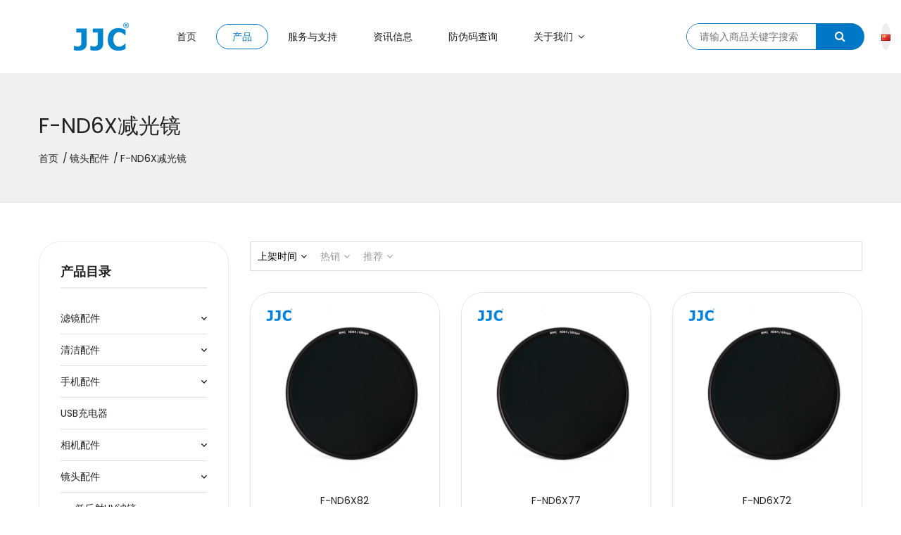

--- FILE ---
content_type: text/html; charset=utf-8
request_url: https://cn.jjc.cc/index/goods/index.html?id=99
body_size: 7406
content:
<!DOCTYPE html>
<html lang="zh-cn">

<head>
    <meta charset="utf-8">
<title>F-ND6X减光镜 – JJC</title>
<meta name="viewport" content="width=device-width, initial-scale=1.0, user-scalable=no">
<meta name="renderer" content="webkit">


<link rel="shortcut icon" href="/assets/img/favicon.ico" />

<!-- <link href="/assets/css/frontend.css?v=1769443621" rel="stylesheet"> -->
<!-- Bootstrap Core CSS -->
<link rel="stylesheet" href="/assets/index/css/bootstrap.min.css">
<!--owl carousel min css-->
<link rel="stylesheet" href="/assets/index/css/owl.carousel.min.css">
<!--slick min css-->
<link rel="stylesheet" href="/assets/index/css/slick.css">
<!--magnific popup min css-->
<link rel="stylesheet" href="/assets/index/css/magnific-popup.css">
<!--font awesome css-->
<link rel="stylesheet" href="/assets/index/css/font.awesome.css">
<!--ionicons min css-->
<link rel="stylesheet" href="/assets/index/css/ionicons.min.css">
<!--animate css-->
<link rel="stylesheet" href="/assets/index/css/animate.css">
<!--jquery ui min css-->
<link rel="stylesheet" href="/assets/index/css/jquery-ui.min.css">
<!--slinky menu css-->
<link rel="stylesheet" href="/assets/index/css/slinky.menu.css">
<!--plugins css-->
<link rel="stylesheet" href="/assets/index/css/plugins.css">

<!-- Main Style CSS -->
<link rel="stylesheet" href="/assets/index/css/style.css">

<!-- Custom Style CSS -->
<link rel="stylesheet" href="/assets/index/css/custom.css">

<link rel="stylesheet" href="/assets/index/css/before_after.css">

<!--modernizr min js here-->
<script src="/assets/index/js/vendor/modernizr-3.7.1.min.js"></script>

<!-- Plugin CSS -->
<link href="https://cdn.staticfile.org/font-awesome/4.7.0/css/font-awesome.min.css" rel="stylesheet">
<link href="https://cdn.staticfile.org/simple-line-icons/2.4.1/css/simple-line-icons.min.css" rel="stylesheet">
<!--jquery min js-->
<script src="/assets/index/js/vendor/jquery-3.4.1.min.js"></script>

<script src="/assets/index/js/layer/layer.js"></script>
<!-- HTML5 shim, for IE6-8 support of HTML5 elements. All other JS at the end of file. -->
<!--[if lt IE 9]>
  <script src="/assets/js/html5shiv.js"></script>
  <script src="/assets/js/respond.min.js"></script>
<![endif]-->
<script type="text/javascript">
    var require = {
        config: {"site":{"name":"JJC","cdnurl":"","version":1769443621,"timezone":"Asia\/Shanghai","languages":{"backend":"zh-cn","frontend":"zh-cn"}},"upload":{"cdnurl":"https:\/\/jjc-cc-cn.oss-cn-shenzhen.aliyuncs.com","uploadurl":"https:\/\/jjc-cc-cn.oss-cn-shenzhen.aliyuncs.com","bucket":"jjc-cc-cn","maxsize":"10M","mimetype":"*","multipart":[],"multiple":true,"storage":"alioss"},"modulename":"index","controllername":"goods","actionname":"index","jsname":"frontend\/goods","moduleurl":"\/index","language":"zh-cn","__PUBLIC__":"\/","__ROOT__":"\/","__CDN__":"","geetest":{"product":"embed"},"nkeditor":{"theme":"black","wordimageserver":"0"},"id":99}    };
</script>
    <link href="/assets/css/user.css?v=1769443621" rel="stylesheet">

</head>

<body id="page-top">
    <!--header area start-->

    <!--offcanvas menu area start-->
    <div class="off_canvars_overlay">

    </div>
    <div class="offcanvas_menu">
        <div class="container-fluid">
            <div class="row">
                <div class="col-12">
                    <div class="canvas_open">
                        <a href="javascript:void(0)"><i class="ion-navicon"></i></a>
                    </div>
                    <div class="offcanvas_menu_wrapper">
                        <div class="canvas_close">
                            <a href="javascript:void(0)"><i class="ion-android-close"></i></a>
                        </div>
                        <div class="header_account_area">
                            <div class="header_account-list search_bar">
                                <a href="javascript:void(0)"><span class="icon icon-Search"></span></a>
                                <div class="dropdown_search">
                                    <div class="search_close_btn">
                                        <a href="#"><i class="ion-close-round"></i></a>
                                    </div>
                                    <form class="dropdown-form" action="/index/goods/index.html">
                                        <input name="keyword" placeholder="请输入商品关键字搜索" type="text">
                                        <button type="submit"><span class="icon icon-Search"></span></button>
                                    </form>
                                </div>
                            </div>
                            <div class="header_account-list top_links language_icon2">
                                <a href="javascript:void(0)"><img src="/assets/index/img/icon/cn.png" alt=""></a>
                                <div class="dropdown_links">

                                    <div class="dropdown_links_list">
                                        <ul>
                                            <li><a href="https://www.jjc.cc"><img src="/assets/index/img/icon/us.png"
                                                        alt=""> English</a></li>
                                            <li><a href="https://cn.jjc.cc"><img src="/assets/index/img/icon/cn.png"
                                                        alt=""> 中文</a></li>
                                                        <li><a href="https://jp.jjc.cc"><img src="/assets/index/img/icon/jp.png" alt="">  日本語</a></li>
                                        </ul>
                                    </div>

                                </div>
                            </div>
                        </div>
                        <div id="menu" class="text-left ">
                            <ul class="offcanvas_main_menu">
                                <li class="menu-item-has-children active">
                                    <a href="/index/index/index.html">首页</a>
                                </li>
                                <li class="menu-item-has-children">
                                    <a href="#">产品</a>
                                    <ul class="sub-menu">
                                        <li class="menu-item-has-children"><span class="menu-expand"><i class="fa fa-angle-down"></i></span><a href="#">滤镜配件</a><ul class="sub-menu" ><li><a href="/index/goods/index.html?id=98">防潮滤镜盒</a></li></ul></li><li class="menu-item-has-children"><span class="menu-expand"><i class="fa fa-angle-down"></i></span><a href="#">清洁配件</a><ul class="sub-menu" ><li><a href="/index/goods/index.html?id=108">镜头清洁笔</a></li><li><a href="/index/goods/index.html?id=107">清洁套装</a></li><li><a href="/index/goods/index.html?id=88">清洁手套</a></li><li><a href="/index/goods/index.html?id=81">清洁气吹</a></li></ul></li><li class="menu-item-has-children"><span class="menu-expand"><i class="fa fa-angle-down"></i></span><a href="#">手机配件</a><ul class="sub-menu" ><li><a href="/index/goods/index.html?id=146">手机夹</a></li><li><a href="/index/goods/index.html?id=141">磁吸系列</a></li><li><a href="/index/goods/index.html?id=132">手机专用雨伞</a></li><li><a href="/index/goods/index.html?id=126">助拍手柄</a></li><li><a href="/index/goods/index.html?id=94">收纳架</a></li><li><a href="/index/goods/index.html?id=82">数据线类</a></li></ul></li><li><a href="/index/goods/index.html?id=71">USB充电器</a></li><li class="menu-item-has-children"><span class="menu-expand"><i class="fa fa-angle-down"></i></span><a href="#">相机配件</a><ul class="sub-menu" ><li><a href="/index/goods/index.html?id=153">保护壳</a></li><li><a href="/index/goods/index.html?id=144">相机雨伞</a></li><li><a href="/index/goods/index.html?id=125">连接线</a></li><li><a href="/index/goods/index.html?id=112">色彩平衡卡</a></li><li><a href="/index/goods/index.html?id=106">转接头</a></li><li><a href="/index/goods/index.html?id=92">放大镜</a></li><li><a href="/index/goods/index.html?id=90">机身盖&镜头后盖</a></li><li><a href="/index/goods/index.html?id=89">相机机身盖</a></li><li><a href="/index/goods/index.html?id=84">麦克风</a></li><li><a href="/index/goods/index.html?id=72">LED灯</a></li><li><a href="/index/goods/index.html?id=69">测焦板系列</a></li><li><a href="/index/goods/index.html?id=68">外挂背带系列</a></li><li><a href="/index/goods/index.html?id=67">防水雨衣</a></li><li class="menu-item-has-children"><span class="menu-expand"><i class="fa fa-angle-down"></i></span><a href="#">遥控器</a><ul class="sub-menu" ><li><a href="/index/goods/index.html?id=63">无线&有线两用遥控器</a></li><li><a href="/index/goods/index.html?id=62">有线遥控器</a></li><li><a href="/index/goods/index.html?id=61">无线遥控器</a></li></ul></li><li><a href="/index/goods/index.html?id=55">快门按钮</a></li><li><a href="/index/goods/index.html?id=50">手腕带系列</a></li><li><a href="/index/goods/index.html?id=49">热靴盖</a></li><li><a href="/index/goods/index.html?id=48">屏幕保护膜</a></li><li><a href="/index/goods/index.html?id=46">快门线&转接线</a></li><li><a href="/index/goods/index.html?id=44">翻转镜</a></li><li><a href="/index/goods/index.html?id=39">眼罩系列</a></li><li><a href="/index/goods/index.html?id=26">相机皮贴/相机保护膜</a></li></ul></li><li class="menu-item-has-children"><span class="menu-expand"><i class="fa fa-angle-down"></i></span><a href="#">镜头配件</a><ul class="sub-menu" style="display:block;"><li><a href="/index/goods/index.html?id=152">低反射UV滤镜</a></li><li><a href="/index/goods/index.html?id=150">F-LRCPL滤镜</a></li><li><a href="/index/goods/index.html?id=149">F-LRUV滤镜</a></li><li><a href="/index/goods/index.html?id=148">磁吸UV滤镜</a></li><li><a href="/index/goods/index.html?id=147">运动相机滤镜</a></li><li><a href="/index/goods/index.html?id=145">增广镜</a></li><li><a href="/index/goods/index.html?id=142">滤镜转接环&镜头盖套装</a></li><li><a href="/index/goods/index.html?id=136">F-RCND滤镜</a></li><li><a href="/index/goods/index.html?id=124">白柔滤镜</a></li><li><a href="/index/goods/index.html?id=116">黑柔滤镜</a></li><li><a href="/index/goods/index.html?id=105">大疆御专用滤镜</a></li><li><a href="/index/goods/index.html?id=104">镜头扳手系列</a></li><li><a href="/index/goods/index.html?id=103">滤镜&遮光罩套装</a></li><li><a href="/index/goods/index.html?id=102">SOFT朦胧镜</a></li><li><a href="/index/goods/index.html?id=101">ND1000减光镜</a></li><li><a href="/index/goods/index.html?id=100">ND2-ND400减光镜</a></li><li><a href="/index/goods/index.html?id=99"style="color:#007bcf;">F-ND6X减光镜</a></li><li><a href="/index/goods/index.html?id=93">脚架环</a></li><li><a href="/index/goods/index.html?id=91">防丢绳</a></li><li><a href="/index/goods/index.html?id=87">镜头盖防丢皮贴</a></li><li><a href="/index/goods/index.html?id=86">L39超薄多层镀膜滤镜</a></li><li><a href="/index/goods/index.html?id=75">F-MCUV滤镜</a></li><li><a href="/index/goods/index.html?id=74">白平衡滤镜</a></li><li><a href="/index/goods/index.html?id=73">镜头保护盖</a></li><li><a href="/index/goods/index.html?id=66">CLOSE-UP近摄镜</a></li><li><a href="/index/goods/index.html?id=65">GND16渐变镜</a></li><li><a href="/index/goods/index.html?id=64">RN抗光害滤镜</a></li><li><a href="/index/goods/index.html?id=56">转接环</a></li><li><a href="/index/goods/index.html?id=47">STAR星光镜</a></li><li><a href="/index/goods/index.html?id=40">ND2-2000减光镜</a></li><li class="menu-item-has-children"><span class="menu-expand"><i class="fa fa-angle-down"></i></span><a href="#">遮光罩系列</a><ul class="sub-menu" ><li><a href="/index/goods/index.html?id=131">适用于LEI.</a></li><li><a href="/index/goods/index.html?id=123">硅胶遮光罩</a></li><li><a href="/index/goods/index.html?id=122">适用于OLY./ TAM./ PAN./其他</a></li><li><a href="/index/goods/index.html?id=121">适用于 Sony</a></li><li><a href="/index/goods/index.html?id=120">适用于Fuji.</a></li><li><a href="/index/goods/index.html?id=119">适用于Nikon</a></li><li><a href="/index/goods/index.html?id=118">适用于Canon</a></li></ul></li></ul></li><li class="menu-item-has-children"><span class="menu-expand"><i class="fa fa-angle-down"></i></span><a href="#">收纳包</a><ul class="sub-menu" ><li><a href="/index/goods/index.html?id=143">多功能肩带包</a></li><li><a href="/index/goods/index.html?id=127">胶卷收纳包</a></li><li><a href="/index/goods/index.html?id=113">ZOOM收纳包</a></li><li><a href="/index/goods/index.html?id=78">任天堂Switch收纳包</a></li><li><a href="/index/goods/index.html?id=54">滤镜包</a></li><li><a href="/index/goods/index.html?id=53">镜头收纳包</a></li><li><a href="/index/goods/index.html?id=52">相机收纳包</a></li></ul></li><li class="menu-item-has-children"><span class="menu-expand"><i class="fa fa-angle-down"></i></span><a href="#">储存卡配件</a><ul class="sub-menu" ><li><a href="/index/goods/index.html?id=79">U盘收纳盒</a></li><li><a href="/index/goods/index.html?id=77">闪存卡标签贴纸</a></li><li><a href="/index/goods/index.html?id=43">读卡器</a></li><li><a href="/index/goods/index.html?id=42">储存卡收纳盒</a></li></ul></li><li class="menu-item-has-children"><span class="menu-expand"><i class="fa fa-angle-down"></i></span><a href="#">电池系列</a><ul class="sub-menu" ><li><a href="/index/goods/index.html?id=70">USB双电池快充充电器&锂电池套装</a></li><li><a href="/index/goods/index.html?id=30">电池收纳包</a></li><li><a href="/index/goods/index.html?id=29">电池充电器</a></li><li><a href="/index/goods/index.html?id=28">电池盒</a></li><li><a href="/index/goods/index.html?id=27"> 电池</a></li></ul></li><li class="menu-item-has-children"><span class="menu-expand"><i class="fa fa-angle-down"></i></span><a href="#">相机手柄&热靴手柄</a><ul class="sub-menu" ><li><a href="/index/goods/index.html?id=151">热靴指柄</a></li><li><a href="/index/goods/index.html?id=36">相机手柄系列</a></li><li><a href="/index/goods/index.html?id=35">热靴手柄系列</a></li></ul></li><li class="menu-item-has-children"><span class="menu-expand"><i class="fa fa-angle-down"></i></span><a href="#">脚架系列</a><ul class="sub-menu" ><li><a href="/index/goods/index.html?id=140">球形云台</a></li><li><a href="/index/goods/index.html?id=138">运动相机三脚架转接头</a></li><li><a href="/index/goods/index.html?id=134">MagSafe磁吸自拍杆三脚架</a></li><li><a href="/index/goods/index.html?id=95">快装板</a></li><li><a href="/index/goods/index.html?id=45">遥控三脚架</a></li><li><a href="/index/goods/index.html?id=58">便携三脚架</a></li><li><a href="/index/goods/index.html?id=57">拍摄手柄</a></li><li><a href="/index/goods/index.html?id=34">迷你三脚架</a></li><li><a href="/index/goods/index.html?id=59">迷你三脚架套装</a></li></ul></li><li class="menu-item-has-children"><span class="menu-expand"><i class="fa fa-angle-down"></i></span><a href="#">闪光灯配件</a><ul class="sub-menu" ><li><a href="/index/goods/index.html?id=111">闪光灯增距器</a></li><li><a href="/index/goods/index.html?id=110">闪光灯座</a></li><li><a href="/index/goods/index.html?id=109">柔光罩</a></li><li><a href="/index/goods/index.html?id=85">闪光灯无线触发器</a></li></ul></li><li class="menu-item-has-children"><span class="menu-expand"><i class="fa fa-angle-down"></i></span><a href="#">菲林相机类</a><ul class="sub-menu" ><li><a href="/index/goods/index.html?id=130">通用菲林相机配件</a></li><li><a href="/index/goods/index.html?id=129">菲林类</a></li></ul></li><li class="menu-item-has-children"><span class="menu-expand"><i class="fa fa-angle-down"></i></span><a href="#">其他</a><ul class="sub-menu" ><li><a href="/index/goods/index.html?id=117">其他配件</a></li><li><a href="/index/goods/index.html?id=115">胶片翻拍器</a></li></ul></li>                                    </ul>
                                </li>
                                <!-- <li class="menu-item-has-children btn-check-code">
                                        <a href="/index/guide/index.html"> 购买指南</a> 
                                    </li> -->
                                <li class="menu-item-has-children btn-check-code">
                                    <a href="/index/service/index.html"> 服务与支持</a>
                                </li>
                                <li class="menu-item-has-children btn-check-code">
                                    <a href="/index/news/index.html"> 资讯信息</a>
                                </li>
                                <li class="menu-item-has-children btn-check-code">
                                    <a href="javascript:;"> 防伪码查询</a>
                                </li>
                                <li class="menu-item-has-children">
                                    <a href="#" class=""> 关于我们</a>
                                    <ul class="sub-menu">
                                        <li><a href="/index/about/index.html">公司介绍</a></li>
                                        <li><a href="/index/about/contact.html">联系我们</a></li>
                                    </ul>
                                </li>
                            </ul>
                        </div>
                    </div>
                </div>
            </div>
        </div>
    </div>

    <!--offcanvas menu area end-->
    <header>
        <div class="main_header sticky-header">
            <div class="container-fluid">
                <div class="header_container">
                    <div class="row align-items-center">
                        <div class="col-lg-2" style="text-align: right;padding-right: 30px;">
                            <div class="logo">
                                <a href="/index/index/index.html"><img src="/assets/img/logo.png" alt=""></a>
                            </div>
                        </div>
                        <div class="col-lg-7">
                            <!--main menu start-->
                            <div class="main_menu menu_position">
                                <nav>
                                    <ul>
                                        <li><a class=""
                                                href="/index/index/index.html">首页</a></li>
                                        <li><a class="active"
                                                href="/index/goods/index.html">产品</a> </li>
                                        <!-- <li><a class="" href="/index/guide/index.html">购买指南</a> </li> -->
                                        <li><a class=""
                                                href="/index/service/index.html">服务与支持</a> </li>
                                        <li><a class=""
                                                href="/index/news/index.html">资讯信息</a> </li>
                                        <li><a href="javascript:;"
                                                class="btn-check-code "> 防伪码查询</a></li>
                                        <li>
                                            <a href="/index/about/index.html" class="">
                                                关于我们 <i class="fa fa-angle-down"></i></a>
                                            <ul class="sub_menu">
                                                <li><a href="/index/about/index.html">公司介绍</a></li>
                                                <li><a href="/index/about/contact.html">联系我们</a></li>
                                            </ul>
                                        </li>
                                    </ul>
                                </nav>
                            </div>
                            <!--main menu end-->
                        </div>
                        <div class="col-lg-3">
                            <div class="header_account_area">
                                <form action="/index/goods/index.html">
                                    <div class="search_box">
                                        <input class="header-search" name="keyword" value=""
                                            placeholder="请输入商品关键字搜索" type="text">
                                        <button class="header-search-button" type="submit"><i
                                                class="fa fa-search"></i></button>
                                    </div>
                                </form>
                                <div class="header_account-list top_links language_icon">
                                    <img src="/assets/index/img/icon/cn.png" alt="">
                                    <div class="dropdown_links">

                                        <div class="dropdown_links_list">

                                            <ul>
                                                <li><a href="https://www.jjc.cc"><img
                                                            src="/assets/index/img/icon/us.png" alt=""> English</a></li>
                                                <li><a href="https://cn.jjc.cc"><img src="/assets/index/img/icon/cn.png"
                                                            alt=""> 中文</a></li>
                                                            <li><a href="https://jp.jjc.cc"><img src="/assets/index/img/icon/jp.png" alt="">  日本語</a></li>
                                            </ul>
                                        </div>

                                    </div>
                                </div>
                            </div>

                        </div>
                    </div>
                </div>
            </div>
        </div>
    </header>
    <!--header area end-->

    <main class="content">
        <input type="hidden" id= "cat_id" value = "99"  />
<div class="breadcrumbs_area" >
    <div class="container">   
        <div class="row">
            <div class="col-12">
                <div class="breadcrumb_content">
                    <h3>F-ND6X减光镜</h3>
                    <ul>
                        <li><a href="/index/index/index.html">首页</a></li><li><a href="/index/goods/index.html?id=14">镜头配件</a></li><li>F-ND6X减光镜</li>                    </ul>
                </div>
            </div>
        </div>
    </div>         
</div>

<div class="shop_area mt-55 mb-100">
    <div class="container">
        <div class="row">
            <div class="col-lg-3 col-md-12 category-list">
               <!--sidebar widget start-->
                <aside class="sidebar-widget">
                        <div class="shop-sidebar-category">
                            <div class="sidebar-title">
                                <h4 class="title-shop"><a href="/index/goods/index.html">产品目录</a></h4>
                            </div>
                            <ul class="sidebar-category-expand">
                                <li class="menu-item-has-children"><span class="menu-expand"><i class="fa fa-angle-down"></i></span><a href="#">滤镜配件</a><ul class="sub-menu" ><li><a href="/index/goods/index.html?id=98">防潮滤镜盒</a></li></ul></li><li class="menu-item-has-children"><span class="menu-expand"><i class="fa fa-angle-down"></i></span><a href="#">清洁配件</a><ul class="sub-menu" ><li><a href="/index/goods/index.html?id=108">镜头清洁笔</a></li><li><a href="/index/goods/index.html?id=107">清洁套装</a></li><li><a href="/index/goods/index.html?id=88">清洁手套</a></li><li><a href="/index/goods/index.html?id=81">清洁气吹</a></li></ul></li><li class="menu-item-has-children"><span class="menu-expand"><i class="fa fa-angle-down"></i></span><a href="#">手机配件</a><ul class="sub-menu" ><li><a href="/index/goods/index.html?id=146">手机夹</a></li><li><a href="/index/goods/index.html?id=141">磁吸系列</a></li><li><a href="/index/goods/index.html?id=132">手机专用雨伞</a></li><li><a href="/index/goods/index.html?id=126">助拍手柄</a></li><li><a href="/index/goods/index.html?id=94">收纳架</a></li><li><a href="/index/goods/index.html?id=82">数据线类</a></li></ul></li><li><a href="/index/goods/index.html?id=71">USB充电器</a></li><li class="menu-item-has-children"><span class="menu-expand"><i class="fa fa-angle-down"></i></span><a href="#">相机配件</a><ul class="sub-menu" ><li><a href="/index/goods/index.html?id=153">保护壳</a></li><li><a href="/index/goods/index.html?id=144">相机雨伞</a></li><li><a href="/index/goods/index.html?id=125">连接线</a></li><li><a href="/index/goods/index.html?id=112">色彩平衡卡</a></li><li><a href="/index/goods/index.html?id=106">转接头</a></li><li><a href="/index/goods/index.html?id=92">放大镜</a></li><li><a href="/index/goods/index.html?id=90">机身盖&镜头后盖</a></li><li><a href="/index/goods/index.html?id=89">相机机身盖</a></li><li><a href="/index/goods/index.html?id=84">麦克风</a></li><li><a href="/index/goods/index.html?id=72">LED灯</a></li><li><a href="/index/goods/index.html?id=69">测焦板系列</a></li><li><a href="/index/goods/index.html?id=68">外挂背带系列</a></li><li><a href="/index/goods/index.html?id=67">防水雨衣</a></li><li class="menu-item-has-children"><span class="menu-expand"><i class="fa fa-angle-down"></i></span><a href="#">遥控器</a><ul class="sub-menu" ><li><a href="/index/goods/index.html?id=63">无线&有线两用遥控器</a></li><li><a href="/index/goods/index.html?id=62">有线遥控器</a></li><li><a href="/index/goods/index.html?id=61">无线遥控器</a></li></ul></li><li><a href="/index/goods/index.html?id=55">快门按钮</a></li><li><a href="/index/goods/index.html?id=50">手腕带系列</a></li><li><a href="/index/goods/index.html?id=49">热靴盖</a></li><li><a href="/index/goods/index.html?id=48">屏幕保护膜</a></li><li><a href="/index/goods/index.html?id=46">快门线&转接线</a></li><li><a href="/index/goods/index.html?id=44">翻转镜</a></li><li><a href="/index/goods/index.html?id=39">眼罩系列</a></li><li><a href="/index/goods/index.html?id=26">相机皮贴/相机保护膜</a></li></ul></li><li class="menu-item-has-children"><span class="menu-expand"><i class="fa fa-angle-down"></i></span><a href="#">镜头配件</a><ul class="sub-menu" style="display:block;"><li><a href="/index/goods/index.html?id=152">低反射UV滤镜</a></li><li><a href="/index/goods/index.html?id=150">F-LRCPL滤镜</a></li><li><a href="/index/goods/index.html?id=149">F-LRUV滤镜</a></li><li><a href="/index/goods/index.html?id=148">磁吸UV滤镜</a></li><li><a href="/index/goods/index.html?id=147">运动相机滤镜</a></li><li><a href="/index/goods/index.html?id=145">增广镜</a></li><li><a href="/index/goods/index.html?id=142">滤镜转接环&镜头盖套装</a></li><li><a href="/index/goods/index.html?id=136">F-RCND滤镜</a></li><li><a href="/index/goods/index.html?id=124">白柔滤镜</a></li><li><a href="/index/goods/index.html?id=116">黑柔滤镜</a></li><li><a href="/index/goods/index.html?id=105">大疆御专用滤镜</a></li><li><a href="/index/goods/index.html?id=104">镜头扳手系列</a></li><li><a href="/index/goods/index.html?id=103">滤镜&遮光罩套装</a></li><li><a href="/index/goods/index.html?id=102">SOFT朦胧镜</a></li><li><a href="/index/goods/index.html?id=101">ND1000减光镜</a></li><li><a href="/index/goods/index.html?id=100">ND2-ND400减光镜</a></li><li><a href="/index/goods/index.html?id=99"style="color:#007bcf;">F-ND6X减光镜</a></li><li><a href="/index/goods/index.html?id=93">脚架环</a></li><li><a href="/index/goods/index.html?id=91">防丢绳</a></li><li><a href="/index/goods/index.html?id=87">镜头盖防丢皮贴</a></li><li><a href="/index/goods/index.html?id=86">L39超薄多层镀膜滤镜</a></li><li><a href="/index/goods/index.html?id=75">F-MCUV滤镜</a></li><li><a href="/index/goods/index.html?id=74">白平衡滤镜</a></li><li><a href="/index/goods/index.html?id=73">镜头保护盖</a></li><li><a href="/index/goods/index.html?id=66">CLOSE-UP近摄镜</a></li><li><a href="/index/goods/index.html?id=65">GND16渐变镜</a></li><li><a href="/index/goods/index.html?id=64">RN抗光害滤镜</a></li><li><a href="/index/goods/index.html?id=56">转接环</a></li><li><a href="/index/goods/index.html?id=47">STAR星光镜</a></li><li><a href="/index/goods/index.html?id=40">ND2-2000减光镜</a></li><li class="menu-item-has-children"><span class="menu-expand"><i class="fa fa-angle-down"></i></span><a href="#">遮光罩系列</a><ul class="sub-menu" ><li><a href="/index/goods/index.html?id=131">适用于LEI.</a></li><li><a href="/index/goods/index.html?id=123">硅胶遮光罩</a></li><li><a href="/index/goods/index.html?id=122">适用于OLY./ TAM./ PAN./其他</a></li><li><a href="/index/goods/index.html?id=121">适用于 Sony</a></li><li><a href="/index/goods/index.html?id=120">适用于Fuji.</a></li><li><a href="/index/goods/index.html?id=119">适用于Nikon</a></li><li><a href="/index/goods/index.html?id=118">适用于Canon</a></li></ul></li></ul></li><li class="menu-item-has-children"><span class="menu-expand"><i class="fa fa-angle-down"></i></span><a href="#">收纳包</a><ul class="sub-menu" ><li><a href="/index/goods/index.html?id=143">多功能肩带包</a></li><li><a href="/index/goods/index.html?id=127">胶卷收纳包</a></li><li><a href="/index/goods/index.html?id=113">ZOOM收纳包</a></li><li><a href="/index/goods/index.html?id=78">任天堂Switch收纳包</a></li><li><a href="/index/goods/index.html?id=54">滤镜包</a></li><li><a href="/index/goods/index.html?id=53">镜头收纳包</a></li><li><a href="/index/goods/index.html?id=52">相机收纳包</a></li></ul></li><li class="menu-item-has-children"><span class="menu-expand"><i class="fa fa-angle-down"></i></span><a href="#">储存卡配件</a><ul class="sub-menu" ><li><a href="/index/goods/index.html?id=79">U盘收纳盒</a></li><li><a href="/index/goods/index.html?id=77">闪存卡标签贴纸</a></li><li><a href="/index/goods/index.html?id=43">读卡器</a></li><li><a href="/index/goods/index.html?id=42">储存卡收纳盒</a></li></ul></li><li class="menu-item-has-children"><span class="menu-expand"><i class="fa fa-angle-down"></i></span><a href="#">电池系列</a><ul class="sub-menu" ><li><a href="/index/goods/index.html?id=70">USB双电池快充充电器&锂电池套装</a></li><li><a href="/index/goods/index.html?id=30">电池收纳包</a></li><li><a href="/index/goods/index.html?id=29">电池充电器</a></li><li><a href="/index/goods/index.html?id=28">电池盒</a></li><li><a href="/index/goods/index.html?id=27"> 电池</a></li></ul></li><li class="menu-item-has-children"><span class="menu-expand"><i class="fa fa-angle-down"></i></span><a href="#">相机手柄&热靴手柄</a><ul class="sub-menu" ><li><a href="/index/goods/index.html?id=151">热靴指柄</a></li><li><a href="/index/goods/index.html?id=36">相机手柄系列</a></li><li><a href="/index/goods/index.html?id=35">热靴手柄系列</a></li></ul></li><li class="menu-item-has-children"><span class="menu-expand"><i class="fa fa-angle-down"></i></span><a href="#">脚架系列</a><ul class="sub-menu" ><li><a href="/index/goods/index.html?id=140">球形云台</a></li><li><a href="/index/goods/index.html?id=138">运动相机三脚架转接头</a></li><li><a href="/index/goods/index.html?id=134">MagSafe磁吸自拍杆三脚架</a></li><li><a href="/index/goods/index.html?id=95">快装板</a></li><li><a href="/index/goods/index.html?id=45">遥控三脚架</a></li><li><a href="/index/goods/index.html?id=58">便携三脚架</a></li><li><a href="/index/goods/index.html?id=57">拍摄手柄</a></li><li><a href="/index/goods/index.html?id=34">迷你三脚架</a></li><li><a href="/index/goods/index.html?id=59">迷你三脚架套装</a></li></ul></li><li class="menu-item-has-children"><span class="menu-expand"><i class="fa fa-angle-down"></i></span><a href="#">闪光灯配件</a><ul class="sub-menu" ><li><a href="/index/goods/index.html?id=111">闪光灯增距器</a></li><li><a href="/index/goods/index.html?id=110">闪光灯座</a></li><li><a href="/index/goods/index.html?id=109">柔光罩</a></li><li><a href="/index/goods/index.html?id=85">闪光灯无线触发器</a></li></ul></li><li class="menu-item-has-children"><span class="menu-expand"><i class="fa fa-angle-down"></i></span><a href="#">菲林相机类</a><ul class="sub-menu" ><li><a href="/index/goods/index.html?id=130">通用菲林相机配件</a></li><li><a href="/index/goods/index.html?id=129">菲林类</a></li></ul></li><li class="menu-item-has-children"><span class="menu-expand"><i class="fa fa-angle-down"></i></span><a href="#">其他</a><ul class="sub-menu" ><li><a href="/index/goods/index.html?id=117">其他配件</a></li><li><a href="/index/goods/index.html?id=115">胶片翻拍器</a></li></ul></li>                            </ul>
                        </div>
                        
                        <!-- Shop Banner Start -->
                        <!-- <div class="single-banner text-center mt-50 mb-30">
                            <a href="#"><img src="/assets/index/img/banner/shop-banner-2.jpg" alt="" class="img-fluid"></a>
                        </div> -->
                        <!-- Shop Banner End -->
                    </aside>
                <!--sidebar widget end-->
            </div>
            <div class="col-lg-9 col-md-12">
                <div class="shop_toolbar_wrapper">
                    <div class="shop_toolbar_btn">
                        <a href="?sort=0&id=99" class="active">上架时间<i class="fa fa-angle-down"></i></a>
                        <a href="?sort=1&id=99" class="">热销<i class="fa fa-angle-down"></i></a>
                        <a href="?sort=2&id=99" class="">推荐<i class="fa fa-angle-down"></i></a>
                        
                    </div>
                </div>
                <!--shop wrapper start-->
                 <div class="row shop_wrapper">
                                        <div class="col-lg-4 col-md-4 col-sm-6 col-12 ">
                        <article class="single_product">
                            <figure>
                                <div class="product_thumb">
                                    <a class="primary_img" href="/index/goods/detail.html?id=1101"><img src="https://jjc-cc-cn.oss-cn-shenzhen.aliyuncs.com/uploads/20211108/6318ec50f7f0535a6c48189a44239f38.jpg" alt=""></a>
                                </div>
                                <div class="product_content grid_content">
                                    <div class="product_rating">
                                       F-ND6X82                                    </div>
                                    <div class="product_title ellipsis2">
                                        <h4 class="product_name ellipsis2"><a href="/index/goods/detail.html?id=1101">82mm ND64减光镜</a></h4>
                                    </div>
                                </div>
                            </figure>
                        </article>
                    </div>
                                        <div class="col-lg-4 col-md-4 col-sm-6 col-12 ">
                        <article class="single_product">
                            <figure>
                                <div class="product_thumb">
                                    <a class="primary_img" href="/index/goods/detail.html?id=1100"><img src="https://jjc-cc-cn.oss-cn-shenzhen.aliyuncs.com/uploads/20211108/6318ec50f7f0535a6c48189a44239f38.jpg" alt=""></a>
                                </div>
                                <div class="product_content grid_content">
                                    <div class="product_rating">
                                       F-ND6X77                                    </div>
                                    <div class="product_title ellipsis2">
                                        <h4 class="product_name ellipsis2"><a href="/index/goods/detail.html?id=1100">77mm ND64减光镜</a></h4>
                                    </div>
                                </div>
                            </figure>
                        </article>
                    </div>
                                        <div class="col-lg-4 col-md-4 col-sm-6 col-12 ">
                        <article class="single_product">
                            <figure>
                                <div class="product_thumb">
                                    <a class="primary_img" href="/index/goods/detail.html?id=1099"><img src="https://jjc-cc-cn.oss-cn-shenzhen.aliyuncs.com/uploads/20211108/6318ec50f7f0535a6c48189a44239f38.jpg" alt=""></a>
                                </div>
                                <div class="product_content grid_content">
                                    <div class="product_rating">
                                       F-ND6X72                                    </div>
                                    <div class="product_title ellipsis2">
                                        <h4 class="product_name ellipsis2"><a href="/index/goods/detail.html?id=1099">72mm ND64减光镜</a></h4>
                                    </div>
                                </div>
                            </figure>
                        </article>
                    </div>
                                        <div class="col-lg-4 col-md-4 col-sm-6 col-12 ">
                        <article class="single_product">
                            <figure>
                                <div class="product_thumb">
                                    <a class="primary_img" href="/index/goods/detail.html?id=1098"><img src="https://jjc-cc-cn.oss-cn-shenzhen.aliyuncs.com/uploads/20211108/6318ec50f7f0535a6c48189a44239f38.jpg" alt=""></a>
                                </div>
                                <div class="product_content grid_content">
                                    <div class="product_rating">
                                       F-ND6X67                                    </div>
                                    <div class="product_title ellipsis2">
                                        <h4 class="product_name ellipsis2"><a href="/index/goods/detail.html?id=1098">67mm ND64减光镜</a></h4>
                                    </div>
                                </div>
                            </figure>
                        </article>
                    </div>
                                        <div class="col-lg-4 col-md-4 col-sm-6 col-12 ">
                        <article class="single_product">
                            <figure>
                                <div class="product_thumb">
                                    <a class="primary_img" href="/index/goods/detail.html?id=1097"><img src="https://jjc-cc-cn.oss-cn-shenzhen.aliyuncs.com/uploads/20211108/6318ec50f7f0535a6c48189a44239f38.jpg" alt=""></a>
                                </div>
                                <div class="product_content grid_content">
                                    <div class="product_rating">
                                       F-ND6X62                                    </div>
                                    <div class="product_title ellipsis2">
                                        <h4 class="product_name ellipsis2"><a href="/index/goods/detail.html?id=1097">62mm ND64减光镜</a></h4>
                                    </div>
                                </div>
                            </figure>
                        </article>
                    </div>
                                        <div class="col-lg-4 col-md-4 col-sm-6 col-12 ">
                        <article class="single_product">
                            <figure>
                                <div class="product_thumb">
                                    <a class="primary_img" href="/index/goods/detail.html?id=1096"><img src="https://jjc-cc-cn.oss-cn-shenzhen.aliyuncs.com/uploads/20211108/6318ec50f7f0535a6c48189a44239f38.jpg" alt=""></a>
                                </div>
                                <div class="product_content grid_content">
                                    <div class="product_rating">
                                       F-ND6X58                                    </div>
                                    <div class="product_title ellipsis2">
                                        <h4 class="product_name ellipsis2"><a href="/index/goods/detail.html?id=1096">58mm ND64减光镜</a></h4>
                                    </div>
                                </div>
                            </figure>
                        </article>
                    </div>
                                    </div>
                                <!--shop toolbar end-->
                <!--shop wrapper end-->
            </div>
            

        </div>
    </div>
</div>
    </main>

    <!--footer area start-->
    <footer class="footer_widgets">
        <div class="footer_bottom">
            <div class="container">
                <div class="row align-items-center">
                    <div class="col-lg-6 col-md-6">
                        <div class="copyright_area">
                            <p>Copyright &copy; 2005-2026 JJC All rights reserved. </p>
                        </div>
                    </div>
                    <div class="col-lg-6 col-md-6">
                        <div class="footer_social">
                            <ul>
                                                                <!-- <li><a href="https://www.facebook.com/JJC.Photography.Global"><i class="fa fa fa-facebook"></i></a></li> -->
                                <li><a href="https://www.facebook.com/JJC.Photography.Global"><img style="height: 18px;"
                                            src="https://jjc-cc.oss-us-east-1.aliyuncs.com/assets/app/Facebook.png"></a>
                                </li>
                                                                <!-- <li><a href="https://www.tiktok.com/@jjc.foto?is_from_webapp=1&sender_device=pc"><i class="fa fa fa-tiktok"></i></a></li> -->
                                <li><a href="https://www.tiktok.com/@jjc.foto?is_from_webapp=1&sender_device=pc"><img style="height: 18px;"
                                            src="https://jjc-cc.oss-us-east-1.aliyuncs.com/assets/app/Tiktok.png"></a>
                                </li>
                                                                <!-- <li><a href="https://x.com/JJCPhotogr75080"><i class="fa fa fa-twitter"></i></a></li> -->
                                <li><a href="https://x.com/JJCPhotogr75080"><img style="height: 18px;"
                                            src="https://jjc-cc.oss-us-east-1.aliyuncs.com/assets/app/X.png"></a>
                                </li>
                                                                <!-- <li><a href="https://www.instagram.com/jjcphotography2021/"><i class="fa fa fa-instagram"></i></a></li> -->
                                <li><a href="https://www.instagram.com/jjcphotography2021/"><img style="height: 18px;"
                                            src="https://jjc-cc.oss-us-east-1.aliyuncs.com/assets/app/Instagram.png"></a>
                                </li>
                                                                <!-- <li><a href="https://www.youtube.com/c/JJCPhotography"><i class="fa fa fa-youtube-play"></i></a></li> -->
                                <li><a href="https://www.youtube.com/c/JJCPhotography"><img style="height: 18px;"
                                            src="https://jjc-cc.oss-us-east-1.aliyuncs.com/assets/app/Youtube.png"></a>
                                </li>
                                
                            </ul>
                        </div>
                    </div>
                </div>
            </div>
        </div>
    </footer>
    <!--footer area end-->

    <!-- <script src="/assets/js/require.js" data-main="/assets/js/require-frontend.js?v=1769443621"></script> -->
<!-- JS
============================================ -->

<!--popper min js-->
<script src="/assets/index/js/popper.js"></script>
<!--bootstrap min js-->
<script src="/assets/index/js/bootstrap.min.js"></script>
<!--owl carousel min js-->
<script src="/assets/index/js/owl.carousel.min.js"></script>
<!--slick min js-->
<script src="/assets/index/js/slick.min.js"></script>
<!--magnific popup min js-->
<script src="/assets/index/js/jquery.magnific-popup.min.js"></script>
<!--counterup min js-->
<script src="/assets/index/js/jquery.counterup.min.js"></script>
<!--jquery countdown min js-->
<script src="/assets/index/js/jquery.countdown.js"></script>
<!--jquery ui min js-->
<script src="/assets/index/js/jquery.ui.js"></script>
<!--jquery elevatezoom min js-->
<script src="/assets/index/js/jquery.elevatezoom.js"></script>
<!--isotope packaged min js-->
<script src="/assets/index/js/isotope.pkgd.min.js"></script>
<!--slinky menu js-->
<script src="/assets/index/js/slinky.menu.js"></script>
<!-- Plugins JS -->
<script src="/assets/index/js/plugins.js"></script>

<script src="/assets/index/js/before_after.js"></script>
<!-- Main JS -->
<script src="/assets/index/js/main.js"></script>


    <script type="text/javascript">
        (function ($) {
            // $(".btn-check-code").click(function(){
            //     layer.prompt({title: '请输入验证码查询', formType: 0}, function(value, index){
            //         $.post(
            //             'http://jjc.cc/index.php/Service/query_security_code',
            //             {security_code:value},
            //             function(res){
            //                 console.log(res);
            //                 layer.close(index);
            //                 if(res.data.status==0){
            //                     layer.confirm(res.data.info, 
            //                         {
            //                             title:'查询结果',
            //                             btn: ['确定'] //按钮
            //                         }, function(index){
            //                             layer.close(index);
            //                     });
            //                 }else{
            //                     layer.confirm(res.data.info, 
            //                         {
            //                             title:'恭喜您',
            //                             btn: ['确定'] //按钮
            //                         }, function(index){
            //                             layer.close(index);
            //                     });
            //                 }

            //             }
            //         );

            //     });
            // })
            $(".btn-check-code").click(function () {
                layer.prompt({ title: '请输入验证码查询', formType: 0 }, function (value, index) {
                    $.post(
                        '/index/index/checkCode',
                        { value: value },
                        function (res) {
                            layer.close(index);
                            if (res.data.status == 0) {
                                layer.confirm(res.data.msg,
                                    {
                                        title: '查询结果',
                                        btn: ['确定'] //按钮
                                    }, function (index) {
                                        layer.close(index);
                                    });
                            } else {
                                layer.confirm(res.data.msg,
                                    {
                                        title: '恭喜您',
                                        btn: ['确定'] //按钮
                                    }, function (index) {
                                        layer.close(index);
                                    });
                            }

                        }
                    );

                });
            })
        })(jQuery); 
    </script>


</body>

</html>

--- FILE ---
content_type: application/javascript
request_url: https://cn.jjc.cc/assets/index/js/before_after.js
body_size: 418
content:
!
function(a) {
	function b(b, c, d) {
		b.on("mousedown.ba-events touchstart.ba-events", function(e) {
			b.addClass("ba-draggable"), c.addClass("ba-resizable");
			var f = e.pageX ? e.pageX : e.originalEvent.touches[0].pageX,
				g = b.outerWidth(),
				h = b.offset().left + g - f,
				i = d.offset().left,
				j = d.outerWidth();
			minLeft = i + 10, maxLeft = i + j - g - 10, b.parents().on("mousemove.ba-events touchmove.ba-events", function(b) {
				var c = b.pageX ? b.pageX : b.originalEvent.touches[0].pageX;
				leftValue = c + h - g, leftValue < minLeft ? leftValue = minLeft : leftValue > maxLeft && (leftValue = maxLeft), widthValue = 100 * (leftValue + g / 2 - i) / j + "%", a(".ba-draggable").css("left", widthValue), a(".ba-resizable").css("width", widthValue)
			}).on("mouseup.ba-events touchend.ba-events touchcancel.ba-events", function() {
				b.removeClass("ba-draggable"), c.removeClass("ba-resizable"), a(this).off(".ba-events")
			}), e.preventDefault()
		})
	}
	a.fn.beforeAfter = function() {
		var c = this,
			d = c.width() + "px";
		c.find(".resize img").css("width", d), b(c.find(".handle"), c.find(".resize"), c), a(window).resize(function() {
			var a = c.width() + "px";
			c.find(".resize img").css("width", a)
		})
	}
}(jQuery);